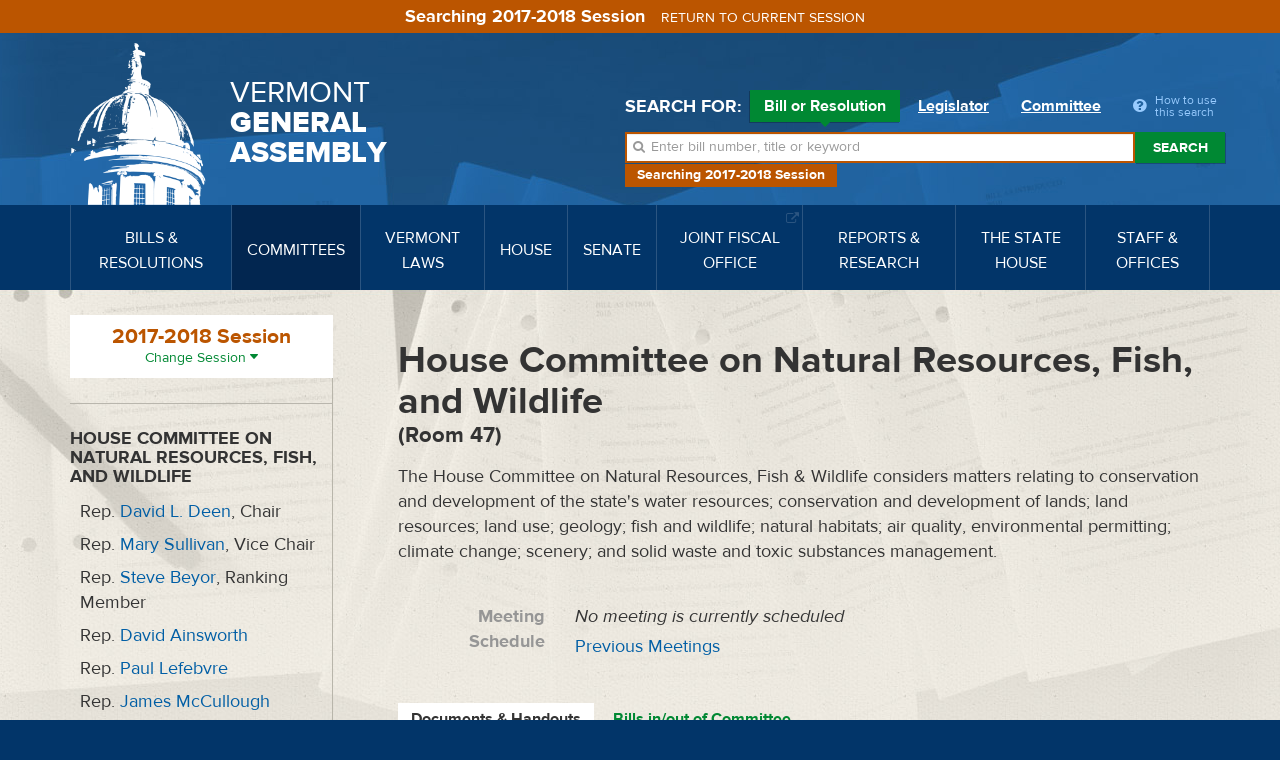

--- FILE ---
content_type: text/html; charset=utf-8
request_url: https://legislature.vermont.gov/committee/document/2018/12/Date/1-31-2017
body_size: 13353
content:
<!DOCTYPE html>
<html lang="en">
	<head>
		<base href="https://legislature.vermont.gov/"><!--[if lte IE 6]></base><![endif]-->
		<title>Documents &amp; Handouts | House Committee on Natural Resources, Fish, and Wildlife</title>
		<meta name="generator" content="SilverStripe - https://www.silverstripe.org">
<meta http-equiv="Content-Type" content="text/html; charset=utf-8">
		<meta http-equiv="X-UA-Compatible" content="IE=Edge">
		<meta name="viewport" content="width=device-width, initial-scale=1">
		<link rel="apple-touch-icon" href="/images/icons/Icon-60@2x.png">
		<link rel="apple-touch-icon" sizes="180x180" href="/images/icons/Icon-60@3x.png">
		<link rel="apple-touch-icon" sizes="76x76" href="/images/icons/Icon-76.png">
		<link rel="apple-touch-icon" sizes="152x152" href="/images/icons/Icon-76@2x.png">
		<link rel="apple-touch-icon" sizes="58x58" href="/images/icons/Icon-Small@2x.png">
	<link rel="stylesheet" type="text/css" href="/javascript/bootstrap-datatables/dataTables.bootstrap.css?m=1644606869">
<link rel="stylesheet" type="text/css" href="/css/styles.css?m=1684331611">
<link rel="stylesheet" type="text/css" href="/css/print.css?m=1666633210" media="print">
<link rel="stylesheet" type="text/css" href="/javascript/select2-4.0.3/css/select2.min.css?m=1648830653">
<link rel="stylesheet" type="text/css" href="/css/select2-bootstrap-theme-master/select2-bootstrap.min.css?m=1648830702">
<!--[if lt IE 9]>
        <script type="text/javascript" src="javascript/html5shiv.min.js"></script>
        <script type="text/javascript" src="javascript/respond.min.js"></script>
        <![endif]-->
</head>
	
	
	<body class="CommitteePage CommitteePage-handleDetail top-CommitteePage ">
		<!-- Google tag (gtag.js) -->
<script async src="https://www.googletagmanager.com/gtag/js?id=G-3R8D4S6PXL"></script>
<script nonce="3500aa60a2547d80">
  window.dataLayer = window.dataLayer || [];
  function gtag(){dataLayer.push(arguments);}
  gtag('js', new Date());

  gtag('config', 'G-3R8D4S6PXL');
</script>
		<a class="sr-only" href="/committee/document/2018/12/Date/1-31-2017#mainnav">Skip to navigation</a>
		<a class="sr-only" href="/committee/document/2018/12/Date/1-31-2017#main-content">Skip to content</a>
		
			<a class="sr-only" href="/committee/document/2018/12/Date/1-31-2017#sidenav">Skip to subnav</a>
		
		<form class="session-indicator session-past" action="bill/handleUnSelectSession">
			<span>Searching 2017-2018 Session</span> <button type="submit" class="btn btn-link">Return to current session</button>
		</form>
		<header>
	<div class="header-inner">
		
		<div class="wrapper header-top">
			<div class="row">
				<div class="logo">
					<a href="/">
						<img src="/images/dome.png" width="150" height="162" alt="State House Dome">
						<span>Vermont <span>General <span>Assembly</span></span></span>
					</a>
				</div>
				<div class="navbar-default">
					<button type="button" class="navbar-toggle" data-toggle="collapse" data-target="#mainnav">
						<span class="sr-only">Toggle navigation</span>
						<span class="icon-bar"></span>
						<span class="icon-bar"></span>
						<span class="icon-bar"></span>
					</button>
					<button type="button" class="navbar-toggle search-toggle" data-toggle="collapse" data-target="#quick-search">
						<span class="sr-only">Toggle search</span>
						<i class="fa fa-search"></i>
					</button>
				</div>
			</div>
		</div>
		
		<nav class="navbar navbar-default navbar-static-top" role="navigation">
			<div class="wrapper">
				<div class="navbar-header">
					
				</div>
				
<a class="sr-only" href="/">Home</a>
<div class="collapse navbar-collapse" id="mainnav" tabindex="-1">
	<ul class="nav navbar-nav">
		
		
		<li class="">
			<a href="/bill/" data-toggle="megadropdown"><span>Bills &amp; Resolutions</span></a>
			
			<div class="mega-dropdown">
				<div class="mega-dropdown-outer">
					<div class="mega-dropdown-inner">
						<div class="row">
							<div class="col-xs-12 col-md-4">
								<div class="row">
									<div class="divider"></div>
									<div class="col-md-5">
										<h4>Search</h4>
									</div>
									<div class="col-md-7">
										<ul>
											<li><a href="/bill/search/2018">Bill, Act &amp; Resolution Search</a></li>
										</ul>
									</div>
								</div>
								<div class="row">
									<div class="divider"></div>
									<div class="col-md-5">
										<h4>Bills</h4>
									</div>
									<div class="col-md-7">
										<ul>
											<li><a href="/bill/released/2018">Released for Introduction</a></li>
											<li><a href="/bill/all-house/2018">House Bills</a></li>
											<li><a href="/bill/all-senate/2018">Senate Bills</a></li>
											<li><a href="/bill/introduced/2018">All Bills – Both Chambers</a></li>
											<li><a href="/bill/passed/2018">Bills Passed</a></li>
											<li><a href="/bill/vetoed/2018">Vetoed by the Governor</a></li>
											<li><a href="/bill/enacted-without-signature/2018">Enacted Without Signature</a></li>
											<li><a href="/bill/bills-in-out-committee/2018">Bills In/Out of Committee</a></li>
										</ul>
									</div>
								</div>
							</div>
							<div class="col-xs-12 col-md-4">
								<div class="row">
									<div class="divider"></div>
									<div class="col-md-5">
										<h4>Resolutions</h4>
									</div>
									<div class="col-md-7">
										<ul>
											<li><a href="/bill/resolutions-all-house/2018">House Resolutions</a></li>
											<li><a href="/bill/resolutions-all-senate/2018">Senate Resolutions</a></li>
											<li><a href="/bill/resolutions-introduced/2018">All Resolutions – Both Chambers</a></li>
											<li><a href="/bill/resolutions-adopted/2018">Resolutions Adopted</a></li>
										</ul>
									</div>
								</div>
							</div>
							<div class="col-xs-12 col-md-4">
								<div class="row">
									<div class="divider"></div>
									<div class="col-md-5">
										<h4>Acts</h4>
									</div>
									<div class="col-md-7">
										<ul>
											<li><a href="/bill/acts/2018">Acts &amp; Resolves</a></li>
											
											
											
											
											
											<li><a href="/bill/acts-affecting-statutes/2018">Acts Affecting VSA Sections</a></li>
										</ul>
									</div>
								</div>
								
								<div class="row">
									<div class="divider"></div>
									<div class="col-md-5">
										<h4>Research</h4>
									</div>
									<div class="col-md-7">
										<ul>
											<li><a href="/reports-and-research/">Legislative Reports &amp; Research</a></li>
										</ul>
									</div>
								</div>
								
							</div>
						</div>
					</div>
				</div>
			</div>
			
		</li>
		
		
		
		<li class="active">
			<a href="/committee/" data-toggle="megadropdown"><span>Committees</span></a>
			
			<div class="mega-dropdown">
				<div class="mega-dropdown-outer">
					<div class="mega-dropdown-inner">
						<div class="row">
							<div class="col-xs-12 col-md-6 col-lg-8">
								<div class="row">
									
									<div class="col-xs-12 col-md-6 col-lg-12">
										<div class="row-group">
											<div class="row">
												<div class="col-lg-3">
													<h4>House Committees</h4>
												</div>
												<div class="col-lg-3">
													<ul>
														
														<li><a href="/committee/detail/2018/8">Agriculture, Food Resiliency, &amp; Forestry</a></li>
														
														<li><a href="/committee/detail/2018/9">Appropriations</a></li>
														
														<li><a href="/committee/detail/2018/11">Commerce &amp; Economic Development</a></li>
														
														<li><a href="/committee/detail/2018/17">Corrections &amp; Institutions</a></li>
														
														<li><a href="/committee/detail/2018/10">Education</a></li>
														
														<li><a href="/committee/detail/2018/19">Energy &amp; Digital Infrastructure</a></li>
														
													</ul>
												</div>
												<div class="col-lg-3">
													<ul>
														
														<li><a href="/committee/detail/2018/12">Environment</a></li>
														
														<li><a href="/committee/detail/2018/13">General &amp; Housing</a></li>
														
														<li><a href="/committee/detail/2018/14">Government Operations &amp; Military Affairs</a></li>
														
														<li><a href="/committee/detail/2018/15">Health Care</a></li>
														
														<li><a href="/committee/detail/2018/346">House Discrimination Prevention Panel</a></li>
														
														<li><a href="/committee/detail/2018/340">House Ethics Panel</a></li>
														
													</ul>
												</div>
												<div class="col-lg-3">
													<ul>
														
														<li><a href="/committee/detail/2018/335">House Sexual Harassment Prevention Panel</a></li>
														
														<li><a href="/committee/detail/2018/16">Human Services</a></li>
														
														<li><a href="/committee/detail/2018/18">Judiciary</a></li>
														
														<li><a href="/committee/detail/2018/48">Rules</a></li>
														
														<li><a href="/committee/detail/2018/20">Transportation</a></li>
														
														<li><a href="/committee/detail/2018/21">Ways &amp; Means</a></li>
														
													</ul>
												</div>
											</div>
										</div>
									</div>
									
									
									<div class="col-xs-12 col-md-6 col-lg-12">
										<div class="row-group">
											<div class="row">
												<div class="col-lg-3">
													<h4>Senate Committees</h4>
												</div>
												<div class="col-lg-3">
													<ul>
														
														<li><a href="/committee/detail/2018/22">Agriculture</a></li>
														
														<li><a href="/committee/detail/2018/23">Appropriations</a></li>
														
														<li><a href="/committee/detail/2018/32">Economic Development, Housing &amp; General Affairs</a></li>
														
														<li><a href="/committee/detail/2018/24">Education</a></li>
														
														<li><a href="/committee/detail/2018/326">Ethics</a></li>
														
													</ul>
												</div>
												<div class="col-lg-3">
													<ul>
														
														<li><a href="/committee/detail/2018/25">Finance</a></li>
														
														<li><a href="/committee/detail/2018/26">Government Operations</a></li>
														
														<li><a href="/committee/detail/2018/27">Health &amp; Welfare</a></li>
														
														<li><a href="/committee/detail/2018/28">Institutions</a></li>
														
														<li><a href="/committee/detail/2018/29">Judiciary</a></li>
														
													</ul>
												</div>
												<div class="col-lg-3">
													<ul>
														
														<li><a href="/committee/detail/2018/30">Natural Resources &amp; Energy</a></li>
														
														<li><a href="/committee/detail/2018/49">Rules</a></li>
														
														<li><a href="/committee/detail/2018/324">Sexual Harassment Prevention Panel</a></li>
														
														<li><a href="/committee/detail/2018/31">Transportation</a></li>
														
													</ul>
												</div>
											</div>
										</div>
									</div>
									
								</div>
							</div>
							<div class="col-xs-12 col-md-6 col-lg-4">
								<div class="row">
									<div class="col-xs-12 col-md-6 col-lg-12">
										<div class="row-group">
											<div class="row">
												<div class="col-md-12 col-lg-6">
													<h4>Committee Types</h4>
												</div>
												<div class="col-md-12 col-lg-6">
													<ul>
														<li><a href="/committee/list/2018/">All Committees</a></li>
														<li><a href="/committee/list/2018/House-Standing">House Committees</a></li>
														<li><a href="/committee/list/2018/Senate-Standing">Senate Committees</a></li>
														<li><a href="/committee/list/2018/Joint-Committee">Joint Committees</a></li>
														<li><a href="/committee/list/2018/Other-Committee">Other Committees</a></li>
														<li><a href="/committee/committeesofconference/2018">Committees of Conference</a></li>
													</ul>
												</div>
											</div>
										</div>
									</div>
									<div class="col-xs-12 col-md-6 col-lg-12">
										<div class="row-group">
											<div class="row">
												<div class="col-md-12 col-lg-6">
													<h4>All Committee Meetings</h4>
												</div>
												<div class="col-md-12 col-lg-6">
													<ul>
														<li><a href="/committee/meetings/2018">All Scheduled Committee Meetings</a></li>
														<!-- <li><a href="/committee/conferencemeetings/2018">All Scheduled Committees of Conference Meetings</a></li> -->
														<li><a href="/committee/weeklyAgendas/2018">Complete Weekly Schedule</a></li>
														
														<li>
															<a href="/committee/streaming/">Streaming Links
															</a>
														</li>
														
														<li>
															<a target="_blank" href="/home/site-resources/accessibility/">Accessibility
															</a>
														</li>
														
													</ul>
												</div>
											</div>
										</div>
										
										<div class="row-group">
											<div class="row">
												<div class="col-md-12 col-lg-6">
													<h4>Research</h4>
												</div>
												<div class="col-md-12 col-lg-6">
													<ul>
														<li><a href="/reports-and-research/">Legislative Reports &amp; Research</a></li>
													</ul>
												</div>
											</div>
										</div>
										
									</div>
								</div>
							</div>
						</div>
					</div>
				</div>
			</div>
			
		</li>
		
		
		
		<li class="">
			<a href="/statutes/" data-toggle="megadropdown"><span>Vermont Laws</span></a>
			<div class="mega-dropdown">
				<div class="mega-dropdown-outer">
					<div class="mega-dropdown-inner">
						<div class="row">
							<div class="col-xs-12 col-md-4">
								<div class="row">
									<div class="divider"></div>
									<div class="col-md-5">
										<h4>Statutes</h4>
									</div>
									<div class="col-md-7">
										<ul>
											<li><a href="/statutes/">Vermont Statutes Online</a></li>
											<li><a href="/statutes/search">Statutes Search</a></li>
											<li><a target="_blank" href="https://www.lexisnexis.com/hottopics/vtstatutesconstctrules/"><i class="fa fa-external-link"></i> Vermont Statutes at Lexis/Nexis</a></li>
										</ul>
									</div>
								</div>
								
								<div class="row">
									<div class="divider"></div>
									<div class="col-md-5">
										<h4>Constitution</h4>
									</div>
									<div class="col-md-7">
										<ul>
											
											<li><a href="/statutes/constitution-of-the-state-of-vermont/">Constitution of the State of Vermont</a></li>
											
										</ul>
									</div>
								</div>
								
							</div>
							<div class="col-xs-12 col-md-4">
								<div class="row">
									<div class="divider"></div>
									<div class="col-md-5">
										<h4>Acts</h4>
									</div>
									<div class="col-md-7">
										<ul>
											<li><a href="/bill/acts/2018">Acts &amp; Resolves</a></li>
											
											<li><a href="/bill/acts-affecting-statutes/2018">Acts Affecting VSA Sections</a></li>
										</ul>
									</div>
								</div>
								<div class="row">
									<div class="divider"></div>
									<div class="col-md-5">
										<h4>Search</h4>
									</div>
									<div class="col-md-7">
										<ul>
											<li><a href="/bill/search/2018">Bill, Act &amp; Resolution Search</a></li>
										</ul>
									</div>
								</div>
							</div>
							<div class="col-xs-12 col-md-4">
								<div class="row">
									<div class="divider"></div>
									<div class="col-md-5">
										<h4>Rules</h4>
									</div>
									<div class="col-md-7">
										<ul>
											<li><a target="_blank" href="http://www.lexisnexis.com/hottopics/codeofvtrules/">State Agency Rules at Lexis/Nexis <i class="fa fa-external-link"></i></a></li>
											<li><a target="_blank" href="http://www.lexisnexis.com/hottopics/vtstatutesconstctrules/">Court Rules at Lexis/Nexis <i class="fa fa-external-link"></i></a></li>
											<li><a href="/committee/detail/2018/39">Legislative Committee on Administrative Rules (LCAR) <i class="fa fa-external-link"></i></a></li>
										</ul>
									</div>
								</div>
							</div>
						</div>
					</div>
				</div>
			</div>
		</li>
		
		
		
		<li class="">
			<a href="/house/overview/2018" data-toggle="megadropdown"><span>House</span></a>
			<div class="mega-dropdown">
				<div class="mega-dropdown-outer">
					<div class="mega-dropdown-inner">
						<div class="row">
							<div class="col-xs-12 col-md-6 col-lg-4">
								<div class="row">
									<div class="divider"></div>
									<div class="col-md-6">
										<h4> The House of Representatives</h4>
									</div>
									<div class="col-md-6">
										<ul>
											<li><a href="/house/overview/2018">House Overview</a></li>
											<li><a href="/people/search/2018">Find Representatives</a></li>
											<li><a href="/people/all/2018/House">All Representatives</a></li>
											<li><a href="/committee/list/2018/House-Standing">House Committees</a></li>
										</ul>
									</div>
								</div>
								
								<div class="row">
									<div class="divider"></div>
									<div class="col-md-6">
										<h4>Officers</h4>
									</div>
									<div class="col-md-6">
										<ul>
											
											
												<li><a target="_blank" href="http://speaker.vermont.gov/">Speaker of the House <i class="fa fa-external-link"></i></a></li>
											
											
											
											
											
											
											
												<li><a href="/house/clerk-of-the-house/">Clerk of the House</a></li>
											
											
										</ul>
									</div>
								</div>
								
							</div>
							<div class="col-xs-12 col-md-6 col-lg-4">
								<div class="row">
									<div class="divider"></div>
									<div class="col-md-5">
										<h4>Calendars &amp; Journals</h4>
									</div>
									<div class="col-md-7">
										<ul>
											
												<li><a target="_blank" href="/Documents/2026/Docs/CALENDAR/hc260203.pdf?20260130050022">Current House Calendar</a></li>
												
												<li><a href="/house/service/2018/calendar">All House Calendars</a></li>
												
												
												
													<li><a target="_blank" href="/Documents/2026/Docs/JOURNAL/hj260130.pdf?20260130020023">Current House Journal</a></li>
													
											
											
												<li><a href="/house/service/2018/journal">All House Journals</a></li>
												<li><a href="/bill/released/2018#house">House Bills for Introduction</a></li>
                                                <!--
											
												<li><a target="_blank" href="/Documents/2026/Docs/JOURNAL/ja260120.pdf">Current Journal of the Joint Assembly</a></li>
											
                                            -->
											
											
											<li><a href="/house/service/2018/joint-assembly">Journals of the Joint Assembly</a></li>
										</ul>
									</div>
								</div>
							</div>
							
							<div class="col-xs-12 col-md-6 col-md-offset-6 col-lg-4 col-lg-offset-0">
								
								<div class="row">
									<div class="divider"></div>
									<div class="col-md-5">
										<h4>Rules</h4>
									</div>
									<div class="col-md-7">
										<ul>
											<li><a target="_blank" href="/assets/Rules/House-Rules.pdf">House Rules</a></li>
											<li><a target="_blank" href="/assets/All-Senate-Documents/Joint-Rules.pdf">Joint Rules</a></li>
										</ul>
									</div>
								</div>
								
								<div class="row">
									<div class="divider"></div>
									<div class="col-md-5">
										<h4>Search</h4>
									</div>
									<div class="col-md-7">
										<ul>
											<li><a href="/house/search/2018">Search House Calendars &amp; Journals</a></li>
										</ul>
									</div>
								</div>
								
								<div class="row">
									<div class="divider"></div>
									<div class="col-md-5">
										<h4>Related Information</h4>
									</div>
									<div class="col-md-7">
										<ul>
											
											<li><a href="/house/streaming/">Streaming Links</a></li>
											
										</ul>
									</div>
								</div>
								
							</div>
							
						</div>
					</div>
				</div>
			</div>
		</li>
		
		
		
		<li class="">
			<a href="/senate/overview/2018" data-toggle="megadropdown"><span>Senate</span></a>
			<div class="mega-dropdown">
				<div class="mega-dropdown-outer">
					<div class="mega-dropdown-inner">
						<div class="row">
							<div class="col-xs-12 col-md-6 col-lg-4">
								<div class="row">
									<div class="divider"></div>
									<div class="col-md-6">
										<h4>The Senate</h4>
									</div>
									<div class="col-md-6">
										<ul>
											<li><a href="/senate/overview/2018">Senate Overview</a></li>
											<li><a href="/people/search/2018">Find Senators</a></li>
											<li><a href="/people/all/2018/Senate">All Senators</a></li>
											<li><a href="/committee/list/2018/Senate-Standing">Senate Committees</a></li>
										</ul>
									</div>
								</div>
								
								<div class="row">
									<div class="divider"></div>
									<div class="col-md-6">
										<h4>Officers</h4>
									</div>
									<div class="col-md-6">
										<ul>
											
											
												<li><a target="_blank" href="http://ltgov.vermont.gov/">President of the Senate (Lt. Governor) <i class="fa fa-external-link"></i></a></li>
											
											
											
												<li><a target="_blank" href="http://protem.vermont.gov/">President Pro Tempore <i class="fa fa-external-link"></i></a></li>
											
											
											
												<li><a href="/senate/secretary-of-the-senate/">Secretary of the Senate</a></li>
											
											
											
											
											
											
										</ul>
									</div>
								</div>
								
							</div>
							<div class="col-xs-12 col-md-6 col-lg-4">
								<div class="row">
									<div class="divider"></div>
									<div class="col-md-5">
										<h4>Calendars &amp; Journals</h4>
									</div>
									<div class="col-md-7">
										<ul>
											
												<li><a target="_blank" href="/Documents/2026/Docs/CALENDAR/sc260203.pdf?20260130050022">Current Senate Calendar</a></li>
												
												<li><a href="/senate/service/2018/calendar">All Senate Calendars</a></li>
												
												
												
													<li><a target="_blank" href="/Documents/2026/Docs/JOURNAL/sj260130.pdf?20260130050022">Current Senate Journal</a></li>
													
											
											
												<li><a href="/senate/service/2018/journal">All Senate Journals</a></li>
												<li><a href="/bill/released/2018#senate">Senate Bills for Introduction</a></li>
                                                <!--
											
												<li><a target="_blank" href="/Documents/2026/Docs/JOURNAL/ja260120.pdf">Current Journal of the Joint Assembly</a></li>
											
                                            -->
											
											
											<li><a href="/senate/service/2018/joint-assembly">Journals of the Joint Assembly</a></li>
										</ul>
									</div>
								</div>
							</div>
							
							<div class="col-xs-12 col-md-6 col-md-offset-6 col-lg-4 col-lg-offset-0">
								
								<div class="row">
									<div class="divider"></div>
									<div class="col-md-5">
										<h4>Rules</h4>
									</div>
									<div class="col-md-7">
										<ul>
											<li><a target="_blank" href="/assets/All-Senate-Documents/Senate-Rules.pdf">Senate Rules</a></li>
											<li><a target="_blank" href="/assets/All-Senate-Documents/Joint-Rules.pdf">Joint Rules</a></li>
										</ul>
									</div>
								</div>
								
								<div class="row">
									<div class="divider"></div>
									<div class="col-md-5">
										<h4>Search</h4>
									</div>
									<div class="col-md-7">
										<ul>
											<li><a href="/senate/search/2018">Search Senate Calendars &amp; Journals</a></li>
										</ul>
									</div>
								</div>
								
								<div class="row">
									<div class="divider"></div>
									<div class="col-md-5">
										<h4>Related Information</h4>
									</div>
									<div class="col-md-7">
										<ul>
											
											<li><a href="/senate/streaming/">Streaming Links</a></li>
											
										</ul>
									</div>
								</div>
								
							</div>
							
						</div>
					</div>
				</div>
			</div>
		</li>
		
		
		
		<li class="">
			
			<a target="_blank" href="https://ljfo.vermont.gov/"><span>Joint Fiscal Office <i class="fa fa-external-link"></i></span></a>
			
		</li>
		
		
		
		<li class="">
			<a href="/reports-and-research/" data-toggle="megadropdown"><span>Reports &amp; Research</span></a>
			<div class="mega-dropdown">
				<div class="mega-dropdown-outer">
					<div class="mega-dropdown-inner">
						<div class="row">
							<div class="col-xs-12 col-md-4">
								<div class="row">
									<div class="divider"></div>
									<div class="col-md-5">
										<h4>Reports</h4>
									</div>
									<div class="col-md-7">
										<ul>
											<li><a href="/reports-and-research/">Reports &amp; Research Overview</a></li>
											<li><a href="/reports-and-research/find/2018">Find Legislative Reports</a></li>
										</ul>
									</div>
								</div>
							</div>
							<div class="col-xs-12 col-md-4">
								<div class="row">
									
									
									<div class="divider"></div>
									<div class="col-md-5">
										<h4>Research</h4>
									</div>
									<div class="col-md-7">
										<ul>
											
											<li><a href="/bill/">Bills, Resolutions, Acts &amp; Constitutional Proposals</a></li>
											
											<li><a href="/reports-and-research/research/witness-history/">Witness History</a></li>
											
											<li><a href="/reports-and-research/research/subject-history/">Subject History</a></li>
											
											<li><a href="/committee/">Committees</a></li>
											
											<li><a href="/senate/">Senate</a></li>
											
											<li><a href="/house/">House</a></li>
											
											<li><a href="/reports-and-research/research/reapportionment/">Reapportionment</a></li>
											
										</ul>
									</div>
									
									
								</div>
							</div>
							<div class="col-xs-12 col-md-4">
								<div class="row">
									
									<div class="divider"></div>
									<div class="col-md-5">
										<h4>PRA Exemptions</h4>
									</div>
									<div class="col-md-7">
										<ul>
											
											<li><a target="_blank" href="https://legislature.vermont.gov/assets/Legislative-Reports/PRA-Exemption-List-in-Order-2020.pdf">PRA Exemptions in Order <i class="fa fa-external-link"></i></a></li>
											
											<li><a target="_blank" href="https://legislature.vermont.gov/assets/Legislative-Reports/PRA-Exemption-List-by-Subject-2020.pdf">PRA Exemptions by Subject <i class="fa fa-external-link"></i></a></li>
											
											<li><a target="_blank" href="https://legislature.vermont.gov/assets/Legislative-Reports/PRA-Exemptions-Subject-to-1-VSA-317d2.pdf">PRA Exemptions Subject to 1 VSA 317(d)(2) <i class="fa fa-external-link"></i></a></li>
											
										</ul>
									</div>
									
									
								</div>
								<div class="row">
									
									<div class="divider"></div>
									<div class="col-md-5">
										<h4>History</h4>
									</div>
									<div class="col-md-7">
										<ul>
											
											<li><a href="/reports-and-research/history/history-of-the-general-assembly/">History of the General Assembly</a></li>
											
										</ul>
									</div>
									
								</div>
							</div>
						</div>
					</div>
				</div>
			</div>
		</li>
		
		
		
		<li class="">
			
			<a href="/the-state-house/" data-toggle="megadropdown"><span>The State House</span></a>
			<div class="mega-dropdown">
				<div class="mega-dropdown-outer">
					<div class="mega-dropdown-inner">
						<div class="row">
							<div class="col-xs-12 col-md-4">
								<div class="row">
									
									
									<div class="divider"></div>
									<div class="col-md-5">
										<h4>Visiting the State House</h4>
									</div>
									<div class="col-md-7">
										<ul>
											
											<li><a target="_blank" href="http://statehouse.vermont.gov/">About the State House <i class="fa fa-external-link"></i></a></li>
											
											<li><a target="_blank" href="http://statehouse.vermont.gov/general-information">Hours &amp; Directions <i class="fa fa-external-link"></i></a></li>
											
											<li><a href="/the-state-house/visiting-the-state-house/state-house-floor-maps/">State House Floor Maps</a></li>
											
											<li><a target="_blank" href="/home/site-resources/accessibility/">Accessibility</a></li>
											
										</ul>
									</div>
									
									
								</div>
								<div class="row">
									
									<div class="divider"></div>
									<div class="col-md-5">
										<h4>History</h4>
									</div>
									<div class="col-md-7">
										<ul>
											
											<li><a href="/reports-and-research/history/history-of-the-general-assembly/">History of the General Assembly</a></li>
											
										</ul>
									</div>
									
									
								</div>
							</div>
							<div class="col-xs-12 col-md-4">
								<div class="row">
									
									<div class="divider"></div>
									<div class="col-md-5">
										<h4>Civic Education</h4>
									</div>
									<div class="col-md-7">
										<ul>
											
											<li><a href="/the-state-house/civic-education/how-a-bill-becomes-law/">Flowchart: How a Bill Becomes Law</a></li>
											
											<li><a target="_blank" href="https://www.youtube.com/watch?v=hw-fjNK-rf4">Video: The Bill Process From Draft To Act <i class="fa fa-external-link"></i></a></li>
											
											<li><a href="/the-state-house/civic-education/become-a-legislative-page/">Become a Legislative Page!</a></li>
											
											<li><a target="_blank" href="http://statehouse.vermont.gov/school-field-trips">School Field Trips <i class="fa fa-external-link"></i></a></li>
											
											<li><a href="/the-state-house/civic-education/about-legislative-committees/">About Legislative Committees</a></li>
											
										</ul>
									</div>
									
									
								</div>
							</div>
							<div class="col-xs-12 col-md-4">
								<div class="row">
									
									<div class="divider"></div>
									<div class="col-md-5">
										<h4>Galleries</h4>
									</div>
									<div class="col-md-7">
										<ul>
											
											<li><a href="/the-state-house/galleries/images-of-the-state-house/">Images of the State House</a></li>
											
										</ul>
									</div>
									
									
								</div>
								<div class="row">
									
									<div class="divider"></div>
									<div class="col-md-5">
										<h4>Events</h4>
									</div>
									<div class="col-md-7">
										<ul>
											
											<li><a href="/the-state-house/events/farmers-night-concert-series/">Farmers Night Concert Series</a></li>
											
										</ul>
									</div>
									
								</div>
							</div>
						</div>
					</div>
				</div>
			</div>
			
		</li>
		
		
		
		<li class="">
			
			<a href="/staff-and-offices/" data-toggle="megadropdown"><span>Staff &amp; Offices</span></a>
			<div class="mega-dropdown">
				<div class="mega-dropdown-outer">
					<div class="mega-dropdown-inner">
						<div class="row">
							<div class="col-xs-12 col-md-4">
								<div class="row">
									
									
									<div class="divider"></div>
									<div class="col-md-5">
										<h4>House</h4>
									</div>
									<div class="col-md-7">
										<ul>
											
											<li><a target="_blank" href="http://speaker.vermont.gov/">Speaker of the House <i class="fa fa-external-link"></i></a></li>
											
											<li><a href="/house/clerk-of-the-house/">Clerk of the House</a></li>
											
										</ul>
									</div>
									
									
								</div>
								<div class="row">
									
									<div class="divider"></div>
									<div class="col-md-5">
										<h4>Senate</h4>
									</div>
									<div class="col-md-7">
										<ul>
											
											<li><a target="_blank" href="http://ltgov.vermont.gov/">President of the Senate (Lt. Governor) <i class="fa fa-external-link"></i></a></li>
											
											<li><a target="_blank" href="http://protem.vermont.gov/">President Pro Tempore <i class="fa fa-external-link"></i></a></li>
											
											<li><a href="/senate/secretary-of-the-senate/">Secretary of the Senate</a></li>
											
										</ul>
									</div>
									
									
								</div>
							</div>
							<div class="col-xs-12 col-md-4">
								<div class="row">
									
									<div class="divider"></div>
									<div class="col-md-5">
										<h4>Staff Offices</h4>
									</div>
									<div class="col-md-7">
										<ul>
											
											<li><a href="/staff-and-offices/staff-offices/legislative-counsel/">Legislative Counsel</a></li>
											
											<li><a href="/staff-and-offices/staff-offices/legislative-operations/">Legislative Operations</a></li>
											
											<li><a href="/staff-and-offices/staff-offices/legislative-information-technology/">Legislative Information Technology</a></li>
											
											<li><a target="_blank" href="https://ljfo.vermont.gov/about/contact/">Joint Fiscal Office <i class="fa fa-external-link"></i></a></li>
											
											<li><a href="/staff-and-offices/staff-offices/sergeant-at-arms/">Sergeant at Arms</a></li>
											
											<li><a href="/staff-and-offices/staff-offices/capitol-police-department/">Capitol Police Department</a></li>
											
											<li><a href="/staff-and-offices/staff-offices/human-resources/">Office of Human Resources</a></li>
											
										</ul>
									</div>
									
									
								</div>
							</div>
							<div class="col-xs-12 col-md-4">
								<div class="row">
									
									<div class="divider"></div>
									<div class="col-md-5">
										<h4>Contact</h4>
									</div>
									<div class="col-md-7">
										<ul>
											
											<li><a href="/home/site-resources/feedback/">Questions &amp; Comments</a></li>
											
										</ul>
									</div>
									
									
								</div>
								<div class="row">
									
									<div class="divider"></div>
									<div class="col-md-5">
										<h4>Career Opportunities</h4>
									</div>
									<div class="col-md-7">
										<ul>
											
											<li><a href="/home/site-resources/career-opportunities/">Career Opportunities</a></li>
											
										</ul>
									</div>
									
								</div>
							</div>
						</div>
					</div>
				</div>
			</div>
			
		</li>
		
		
	</ul>
</div>


			</div>
		</nav>
		<div class="wrapper header-search">
			<div id="quick-search" class="collapse">
				
				<div class="quick-search">
	<form action="/bill/QuickSearch/2018" class="form-inline">
		<div class="form-group search-type">
			<span class="control-label">Search for:</span>
			<label class="radio-inline">
				<input type="radio" name="SearchBy" id="SearchBy1" value="bill" checked>
				Bill or Resolution <span class="arrow"></span>
			</label>
			<label class="radio-inline">
				<input type="radio" name="SearchBy" id="SearchBy2" value="Name">
				Legislator <span class="arrow"></span>
			</label>
			<label class="radio-inline">
				<input type="radio" name="SearchBy" id="SearchBy3" value="committee">
				Committee <span class="arrow"></span>
			</label>
			<a class="popover-item quick-search-help" data-trigger="click" data-toggle="popover" data-placement="bottom" data-content="Welcome to quick search. First, choose Bill, Legislator or Committee for your search. Next enter in a bill number, a word, or phrase. Press the enter key or click the Search button beside the input box. Search results will appear below."><i class="fa fa-question-circle"></i> <span>How to use this search</span></a>
		</div>
		<div class="form-group search-field session-past">
			<i class="fa fa-search"></i>
			<label for="SearchBills" class="sr-only">Search bills:</label>
			<input name="SearchBills" id="SearchBills" type="text" class="input-bill form-control display-none" placeholder="Enter bill number, title or keyword">
			<label for="SearchLegislators" class="sr-only">Search legislators:</label>
			<input name="SearchLegislators" id="SearchLegislators" type="text" class="input-Name form-control display-none" placeholder="Enter legislator name or city/town">
			<label for="SearchCommittees" class="sr-only">Search committees:</label>
			<input name="SearchCommittees" id="SearchCommittees" type="text" class="input-committee form-control display-none" placeholder="Enter committee name">
			<button type="submit" class="btn btn-default">Search</button>
		</div>
		<p class="session-label session-past">Searching 2017-2018 Session</p>
	</form>
</div>

				
			</div>
		</div>
	</div>
</header>

		<div class="page-wrap">
			<div class="page-wrap-inner">
				<div class="container">
	<div class="row">
		
		<div class="main" id="main-content" tabindex="-1">
			<div class="visible-xs-block visible-sm-block">
				<div class="session-select">
	<div class="current-selection">
		<h3 class="session-past">2017-2018 Session</h3>
		<a class="session-toggle"><span>Change Session</span> <i class="fa fa-caret-down"></i></a>
	</div>
	<div class="session-form">
		
<form id="Form_SelectSession" action="/bill/SelectSession/" method="post" enctype="application/x-www-form-urlencoded">

	
	<p id="Form_SelectSession_error" class="message " style="display: none"></p>
	

	<fieldset>
		<legend>Select a session</legend>
		
			<div id="Form_SelectSession_selected_session_Holder" class="field dropdown">
	<label class="left" for="Form_SelectSession_selected_session">Select a session</label>
	<div class="middleColumn">
		<select name="selected_session" class="dropdown" id="Form_SelectSession_selected_session">

	<option value="2026">2025-2026 Session
	</option>

	<option value="2024">2023-2024 Session
	</option>

	<option value="2022">2021-2022 Session
	</option>

	<option value="2021.1">2021 Special Session
	</option>

	<option value="2020">2019-2020 Session
	</option>

	<option value="2018.1">2018 Special Session
	</option>

	<option value="2018" selected>2017-2018 Session
	</option>

	<option value="2016">2015-2016 Session
	</option>

	<option value="2014">2013-2014 Session
	</option>

	<option value="2012">2011-2012 Session
	</option>

	<option value="2010.1">2009 Special Session
	</option>

	<option value="2010">2009-2010 Session
	</option>

</select>
	</div>
	
	
	
</div>

		
			<input type="hidden" name="SecurityID" value="10b46db6b00860a6fa641caa7b660250f5438b45" class="hidden" id="Form_SelectSession_SecurityID">
		
		<div class="clear"><!-- --></div>
	</fieldset>

	
	<div class="btn-toolbar">
		
			<input type="submit" name="action_submit" value="Go" class="action btn btn-primary btn-xs" id="Form_SelectSession_action_submit">
		
	</div>
	

</form>


	</div>
</div>
			</div>
			<h1>
	House Committee on Natural Resources, Fish, and Wildlife 
	<span>
		
			<span style="display:block">(Room 47)</span>
		
		
	</span>
</h1>



<h4 class="charge">The House Committee on Natural Resources, Fish &amp; Wildlife considers matters relating to conservation and development of the state's water resources; conservation and development of lands; land resources; land use; geology; fish and wildlife; natural habitats; air quality, environmental permitting; climate change; scenery; and solid waste and toxic substances management.</h4>

			<dl class="summary-table">
				<dt>Meeting Schedule</dt>
				<dd>
					<ul class="item-list">
						
						<li><em>No meeting is currently scheduled</em></li>
						
						<li><a href="/committee/meeting-history/2018/12">Previous Meetings</a></li>
					</ul>
				</dd>
				
			</dl>

			<div class="hidden-print">
				<!-- Nav tabs -->
				<ul class="nav nav-tabs bill-tabs responsive" id="committee-tabs" role="tablist">
					<li class="active">
						<a id="documents-tab" class="data-tab" href="/committee/document/2018/12/Date/1-31-2017#documents-handouts" role="tab" data-toggle="tab">Documents &amp; Handouts</a>
					</li>
					<li>
						<a id="bills-tab" class="data-tab" href="/committee/document/2018/12/Date/1-31-2017#bills-in-out" role="tab" data-toggle="tab">Bills in/out of Committee</a>
					</li>
				</ul>

				<!-- Tab panes -->
				<div class="tab-content" id="main-tabs">

					<!-- DOUCMENTS & HANDOUTS TAB -->
					<div class="tab-pane active" id="documents-handouts">
						<h3 id="documents-section">Documents &amp; Handouts</h3>
						<p>Browse documents below or use document search.</p>
						<div class="well search-form open" id="search-form">
							<div class="toggle-content">
								
<form id="Form_DocumentSearchForm" action="/committee/DocumentSearchForm/" method="get" enctype="application/x-www-form-urlencoded">

	
	<p id="Form_DocumentSearchForm_error" class="message " style="display: none"></p>
	

	<fieldset>
		<legend>Search Documents</legend>
		
			<div class="form-group"><label for="Form_DocumentSearchForm_Keywords" style="width:100%">Document Search <a style="text-transform:none;" href="javascript:void(0)" tabindex="0" class="pull-right btn btn-link help-link" role="button" data-toggle="popover" data-trigger="click" data-container="body" data-placement="bottom" data-content='&lt;p&gt;Entering two (or more) words will return results where the first AND second word are found.&lt;/p&gt;&lt;p&gt;To find a phrase, enclose the phrase in quotation marks, e.g. "land conservation".&lt;/p&gt;&lt;p&gt;To find with partial match, append an asterisk to your word, e.g. seed* will return seeds and seedling in addition to seed.&lt;/p&gt;&lt;p&gt;Optionally refine your results further by typing a word into the Refine Results box.&lt;/p&gt;'><i class="fa fa-question-circle"></i> How to use this search</a></label><div class="input-group"><input class="form-control" type="text" name="Keywords" id="Form_DocumentSearchForm_Keywords" placeholder="Full text search - enter one or more words"><div class="input-group-btn"><button type="submit" name="action_doDocumentSearch" id="Form_DocumentSearchForm_action_doDocumentSearch" class="btn btn-default">Search</button></div></div></div>
		
			<input type="hidden" name="SecurityID" value="10b46db6b00860a6fa641caa7b660250f5438b45" class="hidden" id="Form_DocumentSearchForm_SecurityID">
		
		<div class="clear"><!-- --></div>
	</fieldset>

	
	<div class="btn-toolbar">
		
			<input type="hidden" name="Biennium" value="2018" class="hidden" id="Form_DocumentSearchForm_Biennium">
		
			<input type="hidden" name="CommitteeID" value="12" class="hidden" id="Form_DocumentSearchForm_CommitteeID">
		
			<input type="hidden" name="Body" class="hidden" id="Form_DocumentSearchForm_Body">
		
	</div>
	

</form>


							</div>
							<a class="form-toggle">
								<span>
									<i class="fa fa-angle-up"></i>
									<span> Hide Search </span>
									<i class="fa fa-angle-up"></i>
								</span>
							</a>
						</div>
						<p class="help-block">Materials posted on this page are for informational purposes only and may not include all material received by the Committee. The Committee is not responsible for the accuracy of posted material, and posting does not represent approval or endorsement by the Committee or the Vermont General Assembly.</p>
						<ul class="nav nav-tabs bill-subtabs">
							<li><span>Browse by:</span></li>
							<li class="active"><a href="/committee/detail/2018/12/Date#documents-section">Date</a></li>
							<li class=""><a href="/committee/detail/2018/12/Bill#documents-section">Bill</a></li>
							<li class=""><a href="/committee/detail/2018/12/Subject#documents-section">Other Documents</a></li>
							<li class=""><a href="/committee/detail/2018/12/Witness#documents-section">Witness</a></li>
							<li class=""><a href="/committee/detail/2018/12/Reports#documents-section">Reports &amp; Resources</a></li>
						</ul>
						<div class="committee-documents subtab-content">
							
								
								<ul class="item-list">
									<li class="up-level"><a href="/committee/document/2018/12/Date#documents-section"><i class="fa fa-chevron-left"></i> Back</a></li>
								
								
								
									Tuesday January 31, 2017
									<ul class="item-list">
										
											<li class="date">Andrew Stein <!--MJB added for Witness subsort-->
												<ul class="item-list">
												
													
														<li class="odd file">
															<!--MJB added witness-style class for Documents and Handouts readability -->
															
															<a href="/Documents/2018/WorkGroups/House%20Natural/Committee%20Bills/17-0230%20An%20act%20relating%20to%20clean%20water%20funding/Testimony/W~Andrew%20Stein~Impervious%20Surface%20and%20Parcel%20Fee%20Considerations~1-31-2017.pdf" target="_blank">
																<span class="witness-style">
																	
																</span>
																Impervious Surface and Parcel Fee Considerations 
															</a>
															<span class="path">2018/WorkGroups/House Natural/Committee Bills/17-0230 An act relating to clean water funding/Testimony</span>
														</li>
													
												
												</ul>
											</li>
										
									</ul>
								
								
									<li class="up-level bottom"><a href="/committee/document/2018/12/Date#documents-section"><i class="fa fa-chevron-left"></i> Back</a></li>
								</ul>
								
							
						</div>
					</div>

					<!-- BILLS IN/OUT OF COMMITTEE TAB -->
					<div class="tab-pane" id="bills-in-out">
						<ul class="nav nav-tabs bill-subtabs" role="tablist">
							<li class="active">
								<a class="data-tab" data-toggle="tab" href="/committee/document/2018/12/Date/1-31-2017#bills-in">In Committee</a>
							</li>
							<li>
								<a class="data-tab" data-toggle="tab" href="/committee/document/2018/12/Date/1-31-2017#bills-out">Out of Committee</a>
							</li>
							<li>
								<a class="data-tab" data-toggle="tab" href="/committee/document/2018/12/Date/1-31-2017#bills-referred">Referred to Committee</a>
							</li>
							
							<li>
								<a class="data-tab" data-toggle="tab" href="/committee/document/2018/12/Date/1-31-2017#bills-sponsored">Sponsored by Committee</a>
							</li>
							
						</ul>
						<div class="tab-content subtab-content">

							<!-- BILLS IN COMMITTEE SUBTAB -->
							<div class="tab-pane active" id="bills-in">
								<div class="table-header">
									<div class="title">
										<h4 class="table-heading">Bills In House Committee on Natural Resources, Fish, and Wildlife</h4>
										<p>Bills that are currently in committee.</p>
										<h5 class="session-display session-past">2017-2018 Legislative Session</h5>
									</div>
									<div class="table-actions">

									</div>
								</div>
								<table id="in-bill-table" class="table table-bordered" width="100%">
									<thead>
										<tr>
											<th width="65">Bill</th>
											<th>Title</th>
											<th>Sponsor</th>
											<th></th>
										</tr>
									</thead>
									<tbody>
									</tbody>
								</table>
							</div>

							<!-- BILLS OUT OF COMMMITTEE SUBTAB -->
							<div class="tab-pane" id="bills-out">
								<div class="table-header">
									<div class="title">
										<h4 class="table-heading">Bills Out of House Committee on Natural Resources, Fish, and Wildlife</h4>
										<p>Bills sponsored by the committee, and bills reported out of committee. Includes bills where the committee has been relieved of responsibility.</p>
										<h5 class="session-display session-past">2017-2018 Legislative Session</h5>
										
										<div class="table-filters" id="bills-out-year-filter">
											<div class="form-group">
												<label class="control-label">Year to display:</label>
												<div class="radio-inline">
													<label>
														<input type="radio" name="out-year" id="out-year1" value="2017"> 2017
													</label>
												</div>
												<div class="radio-inline">
													<label>
														<input type="radio" name="out-year" id="out-year2" value="2018"> 2018
													</label>
												</div>
												<div class="radio-inline">
													<label>
														<input type="radio" name="out-year" id="out-year-all" value="all" checked> Both years
													</label>
												</div>
											</div>
										</div>
										
									</div>
									<div class="table-actions">

									</div>
								</div>
								<table id="out-bill-table" class="table table-bordered" width="100%">
									<thead>
										<tr>
											<th width="65">Bill</th>
											<th>Title</th>
											<th>Sponsor</th>
											<th width="50">Act #</th>
											<th>Year</th>
											<th></th>
											<th></th>
										</tr>
									</thead>
									<tbody>
									</tbody>
								</table>
							</div>

							<!-- BILLS REFERRED TO COMMITTEE SUBTAB -->
							<div class="tab-pane" id="bills-referred">
								<div class="table-header">
									<div class="title">
										<h4 class="table-heading">Bills Referred to House Committee on Natural Resources, Fish, and Wildlife</h4>
										<p>Bills that were in committee at any time. Does not include bills sponsored by Committee.</p>
										<h5 class="session-display session-past">2017-2018 Legislative Session</h5>
										
										<div class="table-filters" id="bills-referred-year-filter">
											<div class="form-group">
												<label class="control-label">Year to display:</label>
												<div class="radio-inline">
													<label>
														<input type="radio" name="referred-year" id="referred-year1" value="2017"> 2017
													</label>
												</div>
												<div class="radio-inline">
													<label>
														<input type="radio" name="referred-year" id="referred-year2" value="2018"> 2018
													</label>
												</div>
												<div class="radio-inline">
													<label>
														<input type="radio" name="referred-year" id="referred-year-all" value="all" checked> Both years
													</label>
												</div>
											</div>
										</div>
										
									</div>
									<div class="table-actions">

									</div>
								</div>
								<table id="referred-bill-table" class="table table-bordered" width="100%">
									<thead>
										<tr>
											<th width="65">Bill</th>
											<th>Title</th>
											<th>Sponsor</th>
											<th width="50">Act #</th>
											<th>Year</th>
											<th></th>
											<th></th>
										</tr>
									</thead>
									<tbody>
									</tbody>
								</table>
							</div>

							<!-- BILLS SPONSORED BY COMMITTEE SUBTAB -->
							
							<div class="tab-pane" id="bills-sponsored">
								<div class="table-header">
									<div class="title">
										<h4 class="table-heading">Bills Sponsored by House Committee on Natural Resources, Fish, and Wildlife</h4>
										<h5 class="session-display session-past">2017-2018 Legislative Session</h5>
									</div>
									<div class="table-actions">

									</div>
								</div>
								<table id="sponsored-bill-table" class="table table-bordered" width="100%">
									<thead>
										<tr>
											<th width="65">Bill</th>
											<th>Title</th>
											<th width="50">Act #</th>
										</tr>
									</thead>
									<tbody>
									</tbody>
								</table>
							</div>
							

						</div>
						<p><a class="back-to-top" href="/committee/document/2018/12/Date/1-31-2017#">Back to top</a></p>
					</div>
				</div>
			</div>

			<p class="help-block">Legislative language and other materials posted on this page are subject to frequent change and may not reflect the Committee's most recent discussions or actions. Please check back often for updated materials.</p>
		</div>
		<div class="sidebar">
			<div class="visible-md-block visible-lg-block">
	<div class="session-select">
	<div class="current-selection">
		<h3 class="session-past">2017-2018 Session</h3>
		<a class="session-toggle"><span>Change Session</span> <i class="fa fa-caret-down"></i></a>
	</div>
	<div class="session-form">
		
<form id="Form_SelectSession" action="/bill/SelectSession/" method="post" enctype="application/x-www-form-urlencoded">

	
	<p id="Form_SelectSession_error" class="message " style="display: none"></p>
	

	<fieldset>
		<legend>Select a session</legend>
		
			<div id="Form_SelectSession_selected_session_Holder" class="field dropdown">
	<label class="left" for="Form_SelectSession_selected_session">Select a session</label>
	<div class="middleColumn">
		<select name="selected_session" class="dropdown" id="Form_SelectSession_selected_session">

	<option value="2026">2025-2026 Session
	</option>

	<option value="2024">2023-2024 Session
	</option>

	<option value="2022">2021-2022 Session
	</option>

	<option value="2021.1">2021 Special Session
	</option>

	<option value="2020">2019-2020 Session
	</option>

	<option value="2018.1">2018 Special Session
	</option>

	<option value="2018" selected>2017-2018 Session
	</option>

	<option value="2016">2015-2016 Session
	</option>

	<option value="2014">2013-2014 Session
	</option>

	<option value="2012">2011-2012 Session
	</option>

	<option value="2010.1">2009 Special Session
	</option>

	<option value="2010">2009-2010 Session
	</option>

</select>
	</div>
	
	
	
</div>

		
			<input type="hidden" name="SecurityID" value="10b46db6b00860a6fa641caa7b660250f5438b45" class="hidden" id="Form_SelectSession_SecurityID">
		
		<div class="clear"><!-- --></div>
	</fieldset>

	
	<div class="btn-toolbar">
		
			<input type="submit" name="action_submit" value="Go" class="action btn btn-primary btn-xs" id="Form_SelectSession_action_submit">
		
	</div>
	

</form>


	</div>
</div>
</div>
<div class="sidebar-nav" id="sidenav" tabindex="-1">
	<hr class="visible-md-block visible-lg-block">
	<h5>House Committee on Natural Resources, Fish, and Wildlife</h5>
	
	<ul class="subnav">
		
			
				<li><span>
					Rep. 
					
							
							<a href="people/single/2018/14511">David L. Deen</a>, Chair
				</span></li>
			
				<li><span>
					Rep. 
					
							
							<a href="people/single/2018/24024">Mary Sullivan</a>, Vice Chair
				</span></li>
			
				<li><span>
					Rep. 
					
							
							<a href="people/single/2018/20403">Steve Beyor</a>, Ranking Member
				</span></li>
			
				<li><span>
					Rep. 
					
							
							<a href="people/single/2018/27203">David Ainsworth</a> 
				</span></li>
			
				<li><span>
					Rep. 
					
							
							<a href="people/single/2018/24011">Paul Lefebvre</a> 
				</span></li>
			
				<li><span>
					Rep. 
					
							
							<a href="people/single/2018/14547">James McCullough</a> 
				</span></li>
			
				<li><span>
					Rep. 
					
							
							<a href="people/single/2018/27161">Carol Ode</a> 
				</span></li>
			
				<li><span>
					Rep. 
					
							
							<a href="people/single/2018/27159">Trevor Squirrell</a>, Clerk
				</span></li>
			
				<li><span>
					Rep. 
					
							
							<a href="people/single/2018/20386">Thomas Terenzini</a> 
				</span></li>
			
		
		
		
			<li><a class="unavailable popover-item" data-toggle="popover" data-trigger="click" data-placement="bottom" data-content="No information for witnesses is available for this committee">Information for Witnesses <i class="fa fa-question-circle"></i></a></li>
		
		
		
	</ul>
	
</div>

		</div>
		
	</div>
</div>

			</div>
		</div>

		<div class="footer">
	<div class="wrapper">
		<div class="col-sm-6 col-md-3">
			<h5>Contact</h5>
			<p>Vermont State House <br>115 State Street <br>Montpelier, VT 05633-5301 <br>(802) 828-2228 <br><a href="mailto:sgtatarms@leg.state.vt.us"><i class="fa fa-envelope"></i> sgtatarms@leg.state.vt.us</a></p>
			<p><br>Capitol Police Department <br>802-828-2273</p>
		</div>
		
		
		
		<div class="col-sm-6 col-md-3">
		
		
			<h5>Member &amp; Staff Links</h5>
			<p>
				
				
				<a target="_blank" href="http://365.leg.state.vt.us">Legislative Email Sign-on</a><br>
				
				<a target="_blank" href="https://vtleg.sharepoint.com/sites/HumanResources/">Legislative Human Resources</a><br>
				
				<a target="_blank" href="https://vthr.leg.erp.vermont.gov">Legislative Time Reporting</a><br>
				
				<a target="_blank" href="https://finance.erp.vermont.gov/psp/FMPRD/?cmd=login&amp;languageCd=ENG&amp;">Legislative Expense Reporting</a><br>
				
				<a href="/home/member-staff-links/how-to-use-this-website/">How to Use This Website</a><br>
				
				
				</p><div id="google_translate_element"></div>
				
				<a href="/google-translate-disclaimer">Disclaimer</a>
					
			
			
			
		</div>
		
		
		
		
		<div class="col-sm-6 col-md-3">
		
		
			<h5>State Government</h5>
			<p>
				
				
				<a target="_blank" href="http://www.vermont.gov/">State of Vermont</a><br>
				
				<a target="_blank" href="http://governor.vermont.gov/">Governor</a><br>
				
				<a target="_blank" href="http://ltgov.vermont.gov/">Lieutenant Governor</a><br>
				
				<a target="_blank" href="http://www.ago.vermont.gov/">Attorney General</a><br>
				
				<a target="_blank" href="http://auditor.vermont.gov/">Auditor</a><br>
				
				<a target="_blank" href="https://sos.vermont.gov">Secretary of State</a><br>
				
				<a target="_blank" href="http://www.vermonttreasurer.gov/">Treasurer</a><br>
				
				<a target="_blank" href="https://www.vermontjudiciary.org/">Judiciary</a><br>
				
				<a target="_blank" href="https://www.vermont.gov/government/agency-a-z">State Agencies A-Z</a><br>
				
				<a target="_blank" href="https://secure.vermont.gov/phonebook/index.php">State Telephone Directory</a><br>
				
				
				</p><div id="google_translate_element"></div>
					
			
			
			
		</div>
		
		<div class="clearfix visible-sm-block"></div>
		
		
		
		
		<div class="col-sm-6 col-md-3">
		
		
			<h5>Noteworthy</h5>
			<p>
				
				
				<a href="/home/noteworthy/announcements/">Announcements</a><br>
				
				<a href="/home/noteworthy/scheduled-committee-meetings/">Scheduled Committee Meetings</a><br>
				
				<a href="https://legislature.vermont.gov/assets/All-SgtArms-Documents/Legislative-Calendar.pdf?">Legislative Schedule</a><br>
				
				
				</p><div id="google_translate_element"></div>
					
			
			
			
		
		
		<br>
		
		
			<h5>Site Resources</h5>
			<p>
				
				
				<a href="/home/site-resources/sitemap/">Sitemap</a> | 
				
				<a href="/home/site-resources/disclaimers/">Disclaimers</a><br>
				
				<a href="/home/site-resources/feedback/">Questions &amp; Comments</a> | 
				
				<a href="/home/site-resources/career-opportunities/">Career Opportunities</a><br>
				
				<a href="/home/site-resources/requests-for-proposals/">Requests for Proposals</a> | 
				
				<a href="/home/site-resources/accessibility/"> Accessibility</a><br>
				
				
				</p><div id="google_translate_element"></div>
					
			
			
			
		</div>
		
		
		
		
		
	</div>
	<div class="wrapper">
		<div class="col-xs-12">
			<hr>
		</div>
	</div>
	<div class="wrapper footer-lower">
		<div class="col-md-3">
			<p>
				Comments or questions about the website? Fill out our <a href="/home/site-resources/feedback/">feedback form</a> and let us know.
				<br><br>
				<a href="/docs/api/v1/index.html">Developers</a>
			</p>
		</div>
		<div class="col-md-6">
			<p>Copyright 2026 State of Vermont. All rights reserved.<br><br><a href="http://www.bluehousegroup.com/" target="_blank">Website Design &amp; Development by Bluehouse Group</a></p>
		</div>
		<div class="col-md-3">
			<img src="/images/seal-of-vermont.png" alt="Seal of Vermont" width="124" height="121">
		</div>
	</div>
</div>

<script type="text/javascript" nonce="3500aa60a2547d80">
    function googleTranslateElementInit() {
      new google.translate.TranslateElement({pageLanguage: 'en', autoDisplay: false}, 'google_translate_element');
    }
</script><script type="text/javascript" src="//translate.google.com/translate_a/element.js?cb=googleTranslateElementInit"></script>


	<script type="application/javascript" src="/javascript/jquery-3.6.0.min.js?m=1649179766"></script>
<script type="application/javascript" src="/javascript/bootstrap/bootstrap.min.js?m=1649179766"></script>
<script type="application/javascript" src="/javascript/datatable-defaults.js?m=1657125638"></script>
<script type="application/javascript" src="/javascript/responsive-tabs.js?m=1644606869"></script>
<script type="application/javascript" src="/javascript/nav.js?m=1655145858"></script>
<script type="application/javascript" src="/javascript/behavior.js?m=1659545500"></script>
<script type="application/javascript" src="/javascript/quick-search.js?m=1657138235"></script>
<script type="application/javascript" src="/javascript/select2-4.0.3/js/select2.full.min.js?m=1648830653"></script>
<script type="application/javascript" src="/javascript/DataTables-1.10.2/media/js/jquery.dataTables.js?m=1653067626"></script>
<script type="application/javascript" src="/javascript/bootstrap-datatables/dataTables.bootstrap.js?m=1644606869"></script>
<script type="application/javascript" nonce="3500aa60a2547d80">//<![CDATA[
$(function() {
	$(".table-actions").append("<a rel=\"nofollow\" class=\"table-btn print-table\">Print Report <i class=\"fa fa-print\"><\/i><\/a><br>");
	$(".table-actions").append("<a rel=\"nofollow\" class=\"table-btn export-table\" target=\"_blank\">Export to CSV <i class=\"fa fa-file-excel-o\"><\/i><\/a>");

// Much of the following two functions is duplicate code; possible refactor here

	$('body').on("click",".export-table",function(){
		var data = "";
		var cells = [];
		var rows = $(this).parents('.table-header').siblings('.dataTables_wrapper').find('tr');
		for (var i = 0; i < rows.length; i++) {
			heads = cells = [];
			if(!($(rows[i]).hasClass('details'))) {
				data += '<tr>';
				heads = $(rows[i]).find('th');
				for (var j = 0; j < heads.length; j++) {
					if(!($(heads[j]).hasClass('sorting_disabled'))) {
						data += '<th>' + $(heads[j]).html().replace(/"/g,"@") + '<\/th>';
					}
				}
				cells = $(rows[i]).find('td');
				for (var k = 0; k < cells.length; k++) {
					if(!($(cells[k]).find('span').hasClass('details-control'))) {
						data += '<td>' + $(cells[k]).html().replace(/"/g,"@") + '<\/td>';
					}
				}
				data += '<\/tr>';
			}
		}


		var url = document.URL;
		var page_title = $(this).parents('.main').find('h1').html();
		var page_subtitle = $(this).parents('.table-header').find('.page-subtitle').html();
		var title = $(this).parents('.table-header').find('.table-heading').html();
		var session = $(this).parents('.table-header').find('.session-display').html();

		// Avoid duplicate titles
		if (page_title == title) {
			title = "";
		}

		// Avoid "undefined"
		function avoid_undefined(string){
			if(string == undefined) { string = ""; }
			return string;
		}
		page_title = avoid_undefined(page_title);
		page_subtitle = avoid_undefined(page_subtitle);
		title = avoid_undefined(title);
		session = avoid_undefined(session);

		var export_details = [];
		export_details = $(this).parents('.main').find('.export-details').children('dt, dd');

		var d_temp = [];
		var d_count = -1;
		for (i = 0; i < export_details.length; i++) {
			if($(export_details[i]).is('dt')) {
				++d_count;
				d_temp[d_count] = {};
				d_temp[d_count].detail_label = $(export_details[i]).text();
			} else {
				d_temp[d_count].detail_value = $(export_details[i]).text();
			}
		}
		export_details = JSON.stringify(d_temp);
		var filters = [];
		filters = $(this).parents('.table-header').find('.table-filters').find('.form-group');
		var temp = [];
		for (i = filters.length - 1; i >= 0; i--) {
			temp[i] = {};
			temp[i].filter_label = $(filters[i]).find('.control-label').html();
			temp[i].filter_selection = $(filters[i]).find('input:checked').parents('label').text().trim();
			if(temp[i].filter_selection == "")
			{
				temp[i].filter_selection = $(filters[i]).find('option:selected').text().trim();
			}
		}
		filters = JSON.stringify(temp);

		var search_criteria = [];
		search_criteria = $(this).parents('.table-header').find('.table-criteria');

		temp = [];
		for (i = search_criteria.length - 1; i >= 0; i--) {
			temp[i] = {};
			temp[i] = $(search_criteria[i]).html();
		}
		search_criteria = JSON.stringify(temp);

		$('<form method="post" target="_blank" action="/committee/exportTable"><input type="hidden" id="session" name="session" value ="'+session+'"><input type="hidden" id="page_title" name="page_title" value ="'+page_title+'"><input type="hidden" id="page_subtitle" name="page_subtitle" value ="'+page_subtitle+'"><input type="hidden" id="title" name="title" value ="'+title+'"><input type="hidden" id="url" name="url" value ="'+url+'"><input type="hidden" id="export-details" name="export-details" value =\''+export_details+'\'><input type="hidden" id="table" name="table" value ="'+data+'"><input type="hidden" id="filters" name="filters" value =\''+filters+'\'><input type="hidden" id="criteria" name="criteria" value =\''+search_criteria+'\'>').appendTo('body').submit();
	});


	$('body').on("click",".print-table",function(){
		var data = $(this).parents('.table-header').siblings('.dataTables_wrapper').find('table').html().replace(/"/g,"@");

		var url = document.URL;
		var page_title = $(this).parents('.main').find('h1').html();
		var page_subtitle = $(this).parents('.table-header').find('.page-subtitle').html();
		var bill_sponsors = $('#bill-sponsors').html();
		var bill_last_recorded_action = $('#bill-last-recorded-action').html();
		var bill_location = $('#bill-location').html();
		var title = $(this).parents('.table-header').find('.table-heading').html();
		var session = $(this).parents('.table-header').find('.session-display').html();
		var export_details = $(this).parents('.main').find('.export-details').html();

		// Avoid duplicate titles
		if (page_title == title) {
			title = "";
		}

		// Avoid "undefined"
		function avoid_undefined(string){
			if(string == undefined) { string = ""; }
			return string;
		}
		page_title = avoid_undefined(page_title);
		page_subtitle = avoid_undefined(page_subtitle);
		bill_sponsors = avoid_undefined(bill_sponsors);
		bill_last_recorded_action = avoid_undefined(bill_last_recorded_action);
		bill_location = avoid_undefined(bill_location);
		title = avoid_undefined(title);
		session = avoid_undefined(session);
		export_details = avoid_undefined(export_details);
		export_details = export_details.replace(/"/g, '@');

		var filters = [];
		filters = $(this).parents('.table-header').find('.table-filters').find('.form-group');
		var temp = [];
		for (var i = filters.length - 1; i >= 0; i--) {
			temp[i] = {};
			temp[i].filter_label = $(filters[i]).find('.control-label').html();
			temp[i].filter_selection = $(filters[i]).find('input:checked').parents('label').text().trim();
			if(temp[i].filter_selection == "")
			{
				temp[i].filter_selection = $(filters[i]).find('option:selected').text().trim();
			}
		}
		filters = JSON.stringify(temp);

		var search_criteria = [];
		search_criteria = $(this).parents('.table-header').find('.table-criteria');

		temp = [];
		for (i = search_criteria.length - 1; i >= 0; i--) {
			temp[i] = {};
			temp[i] = $(search_criteria[i]).html();
		}
		search_criteria = JSON.stringify(temp);

		$('<form method="post" target="_blank" action="/committee/printTable"><input type="hidden" id="session" name="session" value ="'+session+'"><input type="hidden" id="page_title" name="page_title" value ="'+page_title+'"><input type="hidden" id="page_subtitle" name="page_subtitle" value ="'+page_subtitle+'"><input type="hidden" id="title" name="title" value ="'+title+'"><input type="hidden" id="url" name="url" value ="'+url+'"><input type="hidden" id="export-details" name="export-details" value ="'+export_details+'"><input type="hidden" id="table" name="table" value ="'+data+'"><input type="hidden" id="filters" name="filters" value =\''+filters+'\'><input type="hidden" id="criteria" name="criteria" value =\''+search_criteria+'\'><input type="hidden" id="bill_sponsors" name="bill_sponsors" value =\''+bill_sponsors+'\'><input type="hidden" id="bill_last_recorded_action" name="bill_last_recorded_action" value =\''+bill_last_recorded_action+'\'><input type="hidden" id="bill_location" name="bill_location" value =\''+bill_location+'\'>').appendTo('body').submit();
	});
	
	
	//MJB Full Report - passes search terms to CommitteePage.php	
	$('body').on("click",".full-table",function(){
		var session = $(this).parents('.table-header').find('.session-display').html();
	
	
		// Avoid "undefined"
		function avoid_undefined(string){
			if(string == undefined) { string = ""; }
			return string;
		}
	
		session = avoid_undefined(session);
	
		var search_criteria = [];
		search_criteria = $(this).parents('.table-header').find('.table-criteria');

		temp = [];
		for (i = search_criteria.length - 1; i >= 0; i--) {
			temp[i] = {};
			temp[i] = $(search_criteria[i]).html();
		}
		 search_criteria = JSON.stringify(temp);
		 //MJB allow apostrophes to be passed
		 search_criteria = search_criteria.replace(/'/g, "&#39");
	
		$('<form method="post" target="_blank" action="committee/loadFullReport/'+session+'"><input type="hidden" id="session" name="session" value ="'+session+'"><input type="hidden" id="criteria" name="criteria" value =\''+search_criteria+'\'>').appendTo('body').submit();
	});
	
	//MJB List of Witnesses - passes search terms to CommitteePage.php
	$('body').on("click",".listofwit-table",function(){
		var session = $(this).parents('.table-header').find('.session-display').html();
		
		// Avoid "undefined"
		function avoid_undefined(string){
			if(string == undefined) { string = ""; }
			return string;
		}
	
		session = avoid_undefined(session);
	
		var search_criteria = [];
		search_criteria = $(this).parents('.table-header').find('.table-criteria');
	
		temp = [];
		for (i = search_criteria.length - 1; i >= 0; i--) {
			temp[i] = {};
			temp[i] = $(search_criteria[i]).html();
		}
		search_criteria = JSON.stringify(temp);
		//MJB allow apostrophes to be passed
		search_criteria = search_criteria.replace(/'/g, "&#39");
	
		$('<form method="post" target="_blank" action="committee/loadListOfWitnesses/'+session+'"><input type="hidden" id="session" name="session" value ="'+session+'"><input type="hidden" id="criteria" name="criteria" value =\''+search_criteria+'\'>').appendTo('body').submit();
	});
	
	

});
//]]></script>
<script type="application/javascript" nonce="3500aa60a2547d80">//<![CDATA[
$(function() {
	var in_table = $('#in-bill-table').DataTable({
		"language": {
			"search": "",
			"emptyTable":"No bills found"
		},
		"ajax": "/committee/loadBillsIn/2018?committeeId=193\x26sessionId=5",
		"columns": [
			{ 
				"render": function(data, type, row) {
					return '<a href="/bill/status/2018/' + row.BillNumber + '">'+row.BillNumber +'';
				},
				"orderData": [ 3, 0 ]
			},
			{ 
				"data": "Title",
				"visible":true
			},
			{ 
				"render": function(data, type, row) {
					var output = '';
					
					if(row.PersonID > 0){
						output += '<a href="/people/single/2018/'+row.PersonID+'">'+row.PersonTitle+" "+row.FirstName +" "+row.LastName+'';
						if(row.more){
							output += ' '+row.more;
						}
					}
					
					if(row.PermanentID > 0) {
						output += '<a href="/committee/detail/2018/'+row.PermanentID+'">'+row.LongName+'';
					}
					return output;
				}
			},
			{ 
				"data": "TrueSort",
				"visible":false
			}
		],
		"orderData": [
			[0, 'asc'],[1, 'asc']
		],
		"drawCallback": function() {
			$('.dataTables_filter input').attr('placeholder','Refine results');
		}
	});

	var out_table = $('#out-bill-table').DataTable({
		"language": {
			"search": "",
			"emptyTable":"No bills found"
		},
		"ajax": "/committee/loadBillsOut/2018?committeeId=193\x26sessionId=5",
		"columns": [
			{ 
				"render": function(data, type, row) {
					return '<a href="/bill/status/2018/' + row.BillNumber  + '">'+row.BillNumber +'';
				},
				"orderData": [ 5, 0 ]
			},
			{ 
				"data": "Title",
				"visible":true
			},
			{ 
				"render": function(data, type, row) {
					var output = '';
					if(row.PersonID > 0){
						output += '<a href="/people/single/2018/'+row.PersonID+'">'+row.PersonTitle+" "+row.FirstName +" "+row.LastName+'';
						if(row.more){
							output += ' '+row.more;
						}
					}
					if(row.PermanentID > 0) {
						output += '<a href="/committee/detail/2018/'+row.PermanentID+'">'+row.LongName+'';
					}
					return output;
				}
			},
				{ 
				"render": function(data, type, row) {
					return '<a href="' + row.ActLink  + '" target="_blank">'+row.ActNo +'';
				},
				"orderData": [ 6, 3 ]
			},
			{ 
				"data": "Year",
				"visible":false
			},
			{ 
				"data": "BillSortNumber",
				"visible":false
			},
			{ 
				"data": "ActSortNo",
				"visible":false
			}
		],
		"orderData": [
			[0, 'asc'],[1, 'asc']
		],
		"drawCallback": function() {
			$('.dataTables_filter input').attr('placeholder','Refine results');
		}
	});

	var sponsored_table = $('#sponsored-bill-table').DataTable({
		"language": {
			"search": "",
			"emptyTable":"No bills found"
		},
		"ajax": "/committee/loadSponsoredBills/2018?committeeId=193\x26sessionId=5",
		"columns": [
			{ 
				"render": function(data, type, row) {
					return '<a href="/bill/status/2018/' + row.BillNumber  + '">'+row.BillNumber +'';
				},
				"orderData": [ 3, 0 ]
			},
			{ 
				"data": "Title",
				"visible":true
			},
				{ 
				"render": function(data, type, row) {
					return '<a href="' + row.ActLink  + '" target="_blank">'+row.ActNo +'';
				},
				"orderData": [ 4, 2 ]
			},
			{ 
				"data": "BillSortNumber",
				"visible":false
			},
			{ 
				"data": "ActSortNo",
				"visible":false
			}
		],
		"orderData": [
			[0, 'asc'],[1, 'asc']
		],
		"drawCallback": function() {
			$('.dataTables_filter input').attr('placeholder','Refine results');
		}
	});

	var referred_table = $('#referred-bill-table').DataTable({
		"language": {
			"search": "",
			"emptyTable":"No bills found"
		},
		"ajax": "/committee/loadReferredBills/2018?committeeId=193\x26sessionId=5",
		"columns": [
			{ 
				"render": function(data, type, row) {
					return '<a href="/bill/status/2018/' + row.BillNumber  + '">'+row.BillNumber +'';
				},
				"orderData": [ 5, 0 ]
			},
			{ 
				"data": "Title",
				"visible":true
			},
			{ 
				"render": function(data, type, row) {
					var output = '';
					if(row.PersonID > 0){
						output += '<a href="/people/single/2018/'+row.PersonID+'">'+row.PersonTitle+" "+row.FirstName +" "+row.LastName+'';
						if(row.more){
							output += ' '+row.more;
						}
					}
					if(row.PermanentID > 0) {
						output += '<a href="/committee/detail/2018/'+row.PermanentID+'">'+row.LongName+'';
					}
					return output;
				}
			},
			{ 
				"render": function(data, type, row) {
					return '<a href="' + row.ActLink  + '" target="_blank">'+row.ActNo +'';
				},
				"orderData": [ 6, 3 ]
			},
			{ 
				"data": "Year",
				"visible":false
			},
			{ 
				"data": "BillSortNumber",
				"visible":false
			},
			{ 
				"data": "ActSortNo",
				"visible":false
			}
		],
		"orderData": [
			[0, 'asc'],[1, 'asc']
		],
		"drawCallback": function() {
			$('.dataTables_filter input').attr('placeholder','Refine results');
		}
	});

	$('.dt-control').click(function(e){
		var id = e.target.id.split("-");
		if(this.checked){
			$("#"+id[1]).show();
		}else{
			$("#"+id[1]).hide();
		}
	});

	//year filter buttons
		$('#bills-out-year-filter').on("change","[name='out-year']",function () {
		search_string = $('input[name="out-year"]:checked').val();
		if(search_string == 'all'){
			out_table.column( 4 ).search("");
			out_table.column( 2 ).order('desc').draw();
		}
		else {
			out_table.column( 4 ).search(search_string).draw();
		}
	});

		$('#bills-referred-year-filter').on("change","[name='referred-year']",function () {
		search_string = $('input[name="referred-year"]:checked').val();
		if(search_string == 'all'){
			referred_table.column( 4 ).search("");
			referred_table.column( 2 ).order('desc').draw();
		}
		else {
			referred_table.column( 4 ).search(search_string).draw();
		}
	});

	//
	// select correct tab on load
	//

	// get url hash, if any
	var hash = window.location.hash;

	// get main bills tab
	var bills_tab = $('#bills-tab');

	// get all subtabs within bills tab
	var bills_subtabs = $('#bills-in-out .nav-tabs a');

	// if we have an url hash, follow navigation
	if(hash) {
		// if the url hash indicates the main bill tab, show it
		if(hash == bills_tab.prop("hash")) {
			$('a[href$="' + bills_tab.prop("hash") + '"]').tab('show');
		} else {
			// if the url hash indicates a bill subtab,
			// first show main bills tab, then the subtab
			bills_subtabs.each(function() {
				if(hash == this.hash) {
					$('a[href$="' + bills_tab.prop("hash") + '"]').tab('show');
					$('a[href$="' + hash + '"]').tab('show');
				}
			});
		}
	}

	// if user navigates to a bill subtab, update the url to keep this view stateful
	bills_subtabs.click(function (e) {
		$(this).tab('show');
		var scrollmem = $('html').scrollTop();
		window.location.hash = this.hash;
		$('html').scrollTop(scrollmem);
		e.preventDefault();
	});

	// if user navigates to main bill tab, update the url to keep this view stateful...
	bills_tab.click(function (e) {
		// ... but only do this if main tab is not already being shown
		// that way the user can't mess up the statefulness by clicking on the main tab
		// when it is already open, thereby losing the context of the subtab
		// (see, this is why subtabs are tricky)
		if(!$(this).parent().hasClass('active')) {
			$(this).tab('show');
			var scrollmem = $('html').scrollTop();
			window.location.hash = this.hash;
			$('html').scrollTop(scrollmem);
			e.preventDefault();
		}
	});
});

//]]></script>
</body>
</html>
